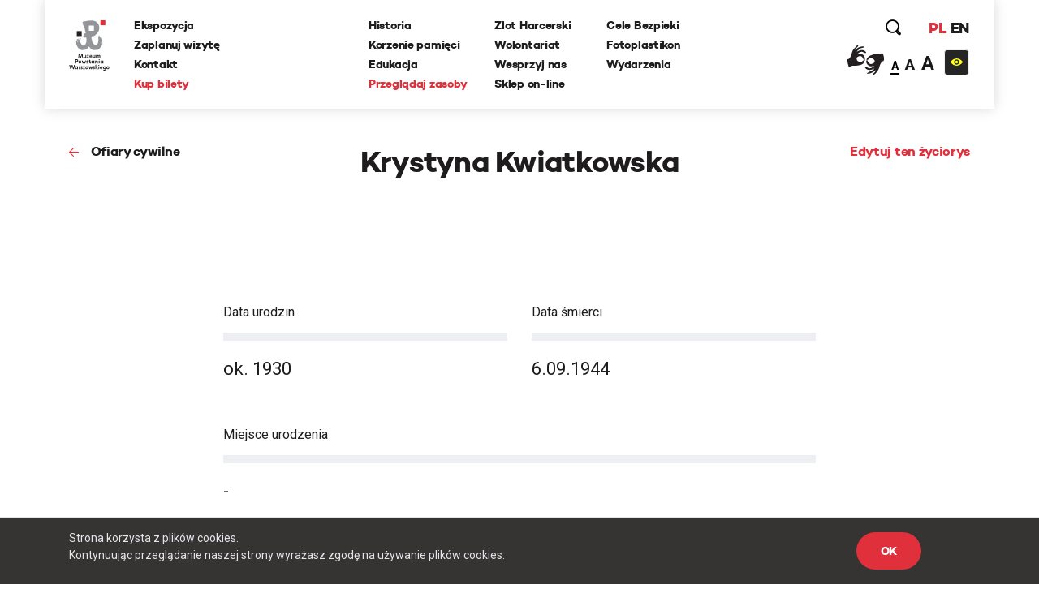

--- FILE ---
content_type: image/svg+xml
request_url: https://www.1944.pl/img/logo-color.svg
body_size: 9942
content:
<svg xmlns="http://www.w3.org/2000/svg" width="179.9" height="226.21" viewBox="0 0 179.9 226.21">
    <defs>
        <style>.cls-1{fill:#939598;}.cls-2{fill:#231f20;}.cls-3{fill:#df303b;}</style>
    </defs>
    <title>logo-color</title>
    <g id="Warstwa_2" data-name="Warstwa 2">
        <g id="BIEL">
            <path class="cls-1"
                  d="M87.9,23.9h23.3V47.3H87.9ZM69.1,8.6A7.4,7.4,0,0,1,66,9.8c-1.3,0-1.8-.5-.8-.9l2.9-.8c.6-.1,2.9-.4,3.6.1-.9.2-1.9-.1-2.6.4m79.7,95.3c.3-1.3,1-2.1,1.1-4.1a5.5,5.5,0,0,0-.7-1.4c-.2,2.4-.6,5.6-2.4,7.6a.8.8,0,0,1-.7-.6c-.4-1.1.9-3,1.2-4.2a10,10,0,0,0,.2-2.1c.5-3.3,1.4-6.6,1-9.8a45.6,45.6,0,0,0-1.4-6.7c-.2-.8-.4-1.6-.6-2.3l-.2-.3a1.2,1.2,0,0,0-1.2-1,3.3,3.3,0,0,1-.8,1.9c.3,2.4.8,5.9.3,6.7s-1.8.7-2.6.2a10,10,0,0,1,.3-3.8,8.9,8.9,0,0,0-.1-3.4c-2.8-2.5-2.8-3.4-4.5-7.8-1.2-.6-3.4-2.9-3.3-3.4l-1.3-.5-1.6-.2s.9,4-.1,6.1c-.3,0-.1.5-.2.9s-.6-.2-1,0,1.3,5.4.8,7.6.5,9.4-.9,12.9c.8,1.7-3.5,12.1-4.8,11.5-1.1,2.3-4.9,3.5-7.2,3.4s-5.9-2.9-7-3.7c-6.1-4.1-8.9-11.8-9.9-20.4,0-1-1-3.2-1.3-5.2a36.37,36.37,0,0,1,0-6.6c.1-2-.4-1.6.9-2.5s3.2-.8,4.2-.9a10.36,10.36,0,0,0,4.4-.9,33.2,33.2,0,0,1,4.4-1.8,12.7,12.7,0,0,0,3-1.7h-.2l.9-1.1,1.3-1a15.2,15.2,0,0,1,2.1-2.5l2.2-1.5a42.4,42.4,0,0,0,7.7-10.9c.7-1.3,1.3-1.8,1.7-2.8a40,40,0,0,0,2.4-15.3c0-4.1-.9-5.4-1.8-8.9-.4-1.6-.4-3.2-1.1-4.5s-1.3-.8-1.6-1.4c-1.4-3.8-3.1-4.8-4.6-6.4a32.1,32.1,0,0,0-12-8.2,5.4,5.4,0,0,1-2-.1h-.4a4,4,0,0,1-1.7-.1,28.4,28.4,0,0,0-4.2-1.3,21.4,21.4,0,0,0-6.2.1c-1.3.2-1.9-1-3.4-.5a7.6,7.6,0,0,1-.7.7c-.7.1-1.2-.7-2.3-.5-3.7.9-7.6-.2-11.1.9l-.9.7c-2.5.8-7.9.8-10.4,1.5s-10.7.8-11.6,4c-.4,1.3-.6,2.6.4,2.2s2.4-.9,2.4.2c-1.2,3.6-.2,2,.1,4.4.8-.2,2.8-.4,3.7.3s-.1.4-.3.5a2.3,2.3,0,0,0-1.5.3c-2.8,1.2-3.4,7.2,2.2,8.6.9-.5,2.9.5,2.5,1.5s-.7,2.7-1.1,4.1,1.4.4,1.9,1.9c.9,3,0,7.2.9,9.9s.8,4.1,1.3,6,2.1,7.8,2,9.7a3.3,3.3,0,0,1-1.8,1.2c-.7.2-1.1-.2-2.4.3-3,1-2.8.6-4.8,2.2a2.8,2.8,0,0,0-1.3,1.3,3,3,0,0,1,1.4-.2c1.4-.4.2,1.1-.5,1.6a.6.6,0,0,0-.15.83l.05.07a5.3,5.3,0,0,1,1.3.7c-.8,1.2-2.6,2.9-2.2,4.1s.2,3.2,1.4,3.5a3.11,3.11,0,0,0,2.9-.6,9.2,9.2,0,0,0,2.9-1c.5.4-.4,1.7-1.3,1.8a8.79,8.79,0,0,0-4.2,2.4c-1.6,1.5-.2,2,.3,1.8s.2,1.4-.1,2.1c2.1-.1,2.6-1.2,4.1-1.8A52.68,52.68,0,0,1,74.9,76c1-.5,1.4-.6,1.7,1a14.3,14.3,0,0,0-.1,1.7c.7,6.2,1.4,11,.5,17.6a17.8,17.8,0,0,1-.7,2.4l-.2,1.5c-1.3,4.3-3.7,8.9-7.2,11.7a8.2,8.2,0,0,1-6.5,1.7h-.3c-5.3-1.2-7.8-6.1-10.2-10.9-.6-.5-.8.4-1.6-2a23.4,23.4,0,0,1-.2-10.2,23.4,23.4,0,0,1,.7-6.5c.6-2.1,2.4-5.8-2.9-3.4a7.2,7.2,0,0,0-3.2,3.2,3.5,3.5,0,0,1,.5,1.5c-.1.8-.9,1.4-1.1,2.2-4.3,1,.6-6.5-2.3-5.4a1.8,1.8,0,0,0-1.2,1.3c.6,1.4-.5,2.1-.8,2.7s-1.3,8.4,0,8.8-.8,1.2-1,2.7a5.8,5.8,0,0,1,.2.6,1,1,0,0,1-.5.6c-.7.3-1.2-1-1.3-1.5-.3-3.1,2.1-11.2,1.4-11.7s-1.2-2-2.9-1.8-.1,1-.9,1.2,1,8.6-2,6.5c-.5.6-.1,2.1-1.4,3.5s-.5,5.8.5,9.9c.2,1.5-.2,3.1.1,3.8,1.1,2.4,2.3,6.2,3.1,7.1,3,6.9,8.7,13.4,15.9,16.4,1.2.6,2.5.6,4.4,1.4a9.37,9.37,0,0,0,5.9.6c1.8-.5,1.3-.9,2.6-.6s7.6-1,10.1-2.3l3.1-.9c2.6-1.1,7.2-6,8.3-8s2.7-4.2,3.1-5.2l3.2,4.2c2.4,4,5.5,8.1,9.9,10.2,1,.5,2,.4,3.1.9s5.2,2.1,7.7,1.7c.6-1.3,7.7-.3,9.2-.7l1.8-.4a30.3,30.3,0,0,0,6.1-1.5c7.7-3.1,15.8-16.9,17.9-20.8.9-1.7,1.7-3.9,1.5-3.9a9.22,9.22,0,0,1-.2-3"/>
            <rect class="cls-2" x="33.7" y="48.8" width="22.1" height="22.19"/>
            <rect class="cls-3" x="140" width="22.1" height="22.2"/>
            <path class="cls-2"
                  d="M173.4,206.5a6.8,6.8,0,1,0,6.49,7.09q0-.1,0-.19a6.7,6.7,0,0,0-6.49-6.9Zm0,10.4c-1.9,0-3.1-1.4-3.1-3.5s1.3-3.5,3.1-3.5,3,1.4,3,3.5S175.2,216.9,173.4,216.9Z"/>
            <path class="cls-2"
                  d="M161.2,208.8a4.1,4.1,0,0,0-3.7-2.2c-3.3,0-5.7,2.9-5.7,6.8s2.3,6.3,5.4,6.3a3.8,3.8,0,0,0,3.7-2.3V219a4.2,4.2,0,0,1-.5,2.6,2.8,2.8,0,0,1-2.4,1.1,3.9,3.9,0,0,1-3.5-1.6l-2.4,2.2a6.8,6.8,0,0,0,5.8,2.9,6.3,6.3,0,0,0,6.1-3.9,8.9,8.9,0,0,0,.4-3.2v-12h-3.2v1.7Zm-2.9,7.9c-1.9,0-3-1.4-3-3.6s1.2-3.5,3-3.5,3,1.4,3,3.5S160.2,216.7,158.3,216.7Z"/>
            <path class="cls-2"
                  d="M143.5,206.4a6.9,6.9,0,0,0,.1,13.7,6.1,6.1,0,0,0,5.9-3.8l-3.2-.8a2.9,2.9,0,0,1-2.7,1.6,3.07,3.07,0,0,1-3.2-3.1h9.2v-.8C149.6,209.2,147.1,206.4,143.5,206.4Zm-3.1,5.3a3,3,0,0,1,5.8,0Z"/>
            <rect class="cls-2" x="131.2" y="207" width="3.5" height="12.66"/>
            <path class="cls-2"
                  d="M132.9,200.3a2.2,2.2,0,0,0-2.2,2.2h0a2.2,2.2,0,0,0,2.2,2.2h0a2.2,2.2,0,0,0,2.2-2.2h0a2.2,2.2,0,0,0-2.2-2.2Z"/>
            <rect class="cls-2" x="117.5" y="199.8" width="3.5" height="19.85"/>
            <polygon class="cls-2"
                     points="128.6 207 124.6 207 121.3 213 124.9 219.6 128.9 219.6 124.9 212.8 128.6 207"/>
            <path class="cls-2"
                  d="M111.3,209.5a2.3,2.3,0,0,1,1.9,1l1.9-2.5a5.8,5.8,0,0,0-4.1-1.7,4,4,0,0,0-4.29,3.69q0,.11,0,.21a3.8,3.8,0,0,0,2.2,3.5l1.1.6a2.1,2.1,0,0,1,1.5,1.6,1,1,0,0,1-1,1h-.11a3.2,3.2,0,0,1-2.3-1.3l-1.9,2.5a5.4,5.4,0,0,0,4.2,1.9c2.6,0,4.6-1.7,4.6-3.9a4.2,4.2,0,0,0-2.3-3.6l-1.3-.7c-.9-.4-1.2-.8-1.2-1.3a.9.9,0,0,1,1.1-1Z"/>
            <polygon class="cls-2"
                     points="100 215.5 97.6 207 95.1 207 92.7 215.6 91.1 207 87.4 207 90.7 219.6 94.3 219.6 96.3 212 98.4 219.6 101.9 219.6 105.3 207 101.7 207 100 215.5"/>
            <path class="cls-2"
                  d="M81.8,209a4.1,4.1,0,0,0-3.8-2.4c-3.2,0-5.6,2.8-5.6,6.7s2.4,6.6,5.5,6.6a4.3,4.3,0,0,0,3.1-1.2,5,5,0,0,0,.8-1.2v2.1h3.3V207H81.8v2Zm-2.9,7.9c-1.8,0-3-1.4-3-3.6s1.2-3.6,3-3.6,3,1.5,3,3.6-1.2,3.6-3,3.6Z"/>
            <path class="cls-2"
                  d="M55.9,209.5a2.3,2.3,0,0,1,1.9,1l1.9-2.5a5.8,5.8,0,0,0-4.1-1.7A4,4,0,0,0,51.31,210q0,.11,0,.21a3.8,3.8,0,0,0,2.2,3.5l1.1.6a2.1,2.1,0,0,1,1.5,1.6,1,1,0,0,1-1,1H55a3.2,3.2,0,0,1-2.3-1.3l-1.9,2.5A5.4,5.4,0,0,0,55,220c2.6,0,4.6-1.7,4.6-3.9a4.2,4.2,0,0,0-2.3-3.6l-1.3-.7c-.9-.4-1.2-.8-1.2-1.3a.9.9,0,0,1,1.1-1Z"/>
            <path class="cls-2"
                  d="M45.4,209v-2.1H42.2v12.7h3.5v-6.9A2.4,2.4,0,0,1,46,211a2.6,2.6,0,0,1,2.1-.8,1.8,1.8,0,0,1,1.1.2v-3.8h-.8C47.1,206.5,46.2,207.3,45.4,209Z"/>
            <path class="cls-2"
                  d="M35.5,209a4.1,4.1,0,0,0-3.8-2.4c-3.2,0-5.6,2.8-5.6,6.7s2.4,6.6,5.5,6.6a4.3,4.3,0,0,0,3.1-1.2,5,5,0,0,0,.8-1.2v2.1h3.3V207H35.5v2Zm-2.9,7.9c-1.8,0-3-1.4-3-3.6s1.2-3.6,3-3.6,3,1.5,3,3.6-1.1,3.6-2.9,3.6Z"/>
            <polygon class="cls-2"
                     points="18.6 214.8 14.4 201 11.3 201 7.1 214.9 4.1 201 0 201 5 219.6 8.9 219.6 12.8 207 16.9 219.6 20.7 219.6 25.7 201 21.7 201 18.6 214.8"/>
            <polygon class="cls-2"
                     points="62 207 62 209.7 66.1 209.7 61.4 219.6 71.2 219.6 71.2 216.7 66.5 216.7 71.2 207 62 207"/>
            <path class="cls-2"
                  d="M124.1,161.2c0-1.5.8-2.4,2.1-2.4s1.9.8,1.9,2.7v7.4h3.6v-7.3c0-1.9.6-2.7,2-2.7a1.7,1.7,0,0,1,1.8,1,7.5,7.5,0,0,1,.2,1.9v7.1h3.6v-7.7a6.5,6.5,0,0,0-.9-3.7,4.7,4.7,0,0,0-3.6-1.6,5,5,0,0,0-3.9,1.8,3.4,3.4,0,0,0-3.3-1.8,3.8,3.8,0,0,0-3.8,2.5v-2.2h-3.4v12.7H124v-7.6Z"/>
            <path class="cls-2"
                  d="M109.7,169.2a3.9,3.9,0,0,0,3.9-2.6v2.1H117V156.1h-3.6v7.5c0,1.7-.8,2.6-2.3,2.6a1.8,1.8,0,0,1-1.9-1.4,7.8,7.8,0,0,1-.1-1.6V156h-3.6v8.6C105.5,167.6,107,169.2,109.7,169.2Z"/>
            <path class="cls-2"
                  d="M96.9,169.3a6.2,6.2,0,0,0,6-3.8l-3.3-.8a3,3,0,0,1-2.7,1.6,3.2,3.2,0,0,1-3.3-3.1H103v-.8c0-4-2.6-6.8-6.2-6.8a6.9,6.9,0,0,0,.1,13.7Zm-.2-11a2.8,2.8,0,0,1,2.9,2.5h-6a2.8,2.8,0,0,1,3.07-2.5Z"/>
            <polygon class="cls-2"
                     points="88.5 168.7 88.5 165.9 83.8 165.9 88.5 156.1 79.2 156.1 79.2 158.8 83.4 158.8 78.6 168.7 88.5 168.7"/>
            <path class="cls-2"
                  d="M68.8,169.2a3.9,3.9,0,0,0,3.9-2.6v2.1h3.4V156.1H72.5v7.5c0,1.7-.8,2.6-2.3,2.6a1.8,1.8,0,0,1-1.9-1.4,7.8,7.8,0,0,1-.1-1.6V156H64.6v8.6C64.7,167.6,66.1,169.2,68.8,169.2Z"/>
            <polygon class="cls-2"
                     points="45.4 155.2 50 168.6 52.4 168.6 56.8 155.5 58 168.7 61.7 168.7 59.9 150.1 55.7 150.1 51.2 162.7 46.7 150.1 42.5 150.1 40.6 168.7 44.4 168.7 45.4 155.2"/>
            <path class="cls-2"
                  d="M33.5,175.5H27v18.6h4.1v-7.2h1.7c4.7,0,7.3-2.1,7.3-5.9a5.5,5.5,0,0,0-1.6-4.1C37.3,175.9,35.9,175.5,33.5,175.5Zm-1.4,8.2h-1v-4.9h1.6c2.3,0,3.4.8,3.4,2.4S34.9,183.7,32.1,183.7Z"/>
            <path class="cls-2"
                  d="M145.3,194.5a4.7,4.7,0,0,0,3.3-1.2,5,5,0,0,0,.8-1.2v2.1h3.5V181.5h-3.5v2.1a4.4,4.4,0,0,0-4-2.4c-3.4,0-6,2.8-6,6.7S142,194.5,145.3,194.5Zm1-10.3c1.9,0,3.2,1.5,3.2,3.6s-1.3,3.6-3.2,3.6-3.2-1.4-3.2-3.6,1.3-3.6,3.2-3.6Z"/>
            <rect class="cls-2" x="132.5" y="181.5" width="3.7" height="12.66"/>
            <path class="cls-2" d="M134.4,174.8a2.2,2.2,0,1,0,2.3,2.2,2.2,2.2,0,0,0-2.2-2.2Z"/>
            <path class="cls-2"
                  d="M120.2,186.8c0-1.8.8-2.7,2.3-2.7s2.3.9,2.3,3v7h3.8v-7.6c0-2.3-.4-3.5-1.4-4.3a4.9,4.9,0,0,0-3.3-1.1,4,4,0,0,0-4,2.5v-2.2h-3.4v12.7h3.7Z"/>
            <path class="cls-2"
                  d="M99,187.8c0,3.8,2.5,6.6,5.9,6.6a4.7,4.7,0,0,0,3.3-1.2,5,5,0,0,0,.8-1.2v2.1h3.5V181.5H109v2.1a4.4,4.4,0,0,0-4-2.4C101.6,181.2,99,184,99,187.8Zm6.9-3.6c1.9,0,3.2,1.5,3.2,3.6s-1.3,3.6-3.2,3.6-3.2-1.4-3.2-3.6S104,184.2,105.9,184.2Z"/>
            <path class="cls-2"
                  d="M95.1,194.3l1.7-.2v-3.2l-1.2.2c-1.2,0-1.7-.7-1.7-1.9v-4.9h2.5v-2.6H93.9v-3.8H90.2v3.8h-2v2.6h2v5.2C90.2,192.9,92,194.3,95.1,194.3Z"/>
            <path class="cls-2"
                  d="M82,184a2.5,2.5,0,0,1,2,1l2.1-2.5a6.4,6.4,0,0,0-4.3-1.7c-2.6,0-4.6,1.7-4.6,3.9a3.8,3.8,0,0,0,2.4,3.5l1.2.6c1,.5,1.5,1,1.5,1.6a1.1,1.1,0,0,1-1.1,1,3.4,3.4,0,0,1-2.4-1.3l-2,2.5a5.9,5.9,0,0,0,4.5,1.9c2.7,0,4.9-1.7,4.9-3.9a4.2,4.2,0,0,0-2.4-3.6l-1.4-.7c-.9-.5-1.2-.8-1.2-1.3a.9.9,0,0,1,.79-1Z"/>
            <polygon class="cls-2"
                     points="71.5 181.5 69.7 190 67 181.5 64.4 181.5 61.9 190.1 60.1 181.5 56.3 181.5 59.8 194.1 63.5 194.1 65.6 186.5 68 194.1 71.6 194.1 75.2 181.5 71.5 181.5"/>
            <path class="cls-2"
                  d="M47.9,194.7a6.8,6.8,0,1,0-.3,0Zm0-10.4A3.5,3.5,0,1,1,44.61,188q0-.1,0-.19a3.2,3.2,0,0,1,2.88-3.49Z"/>
        </g>
    </g>
</svg>